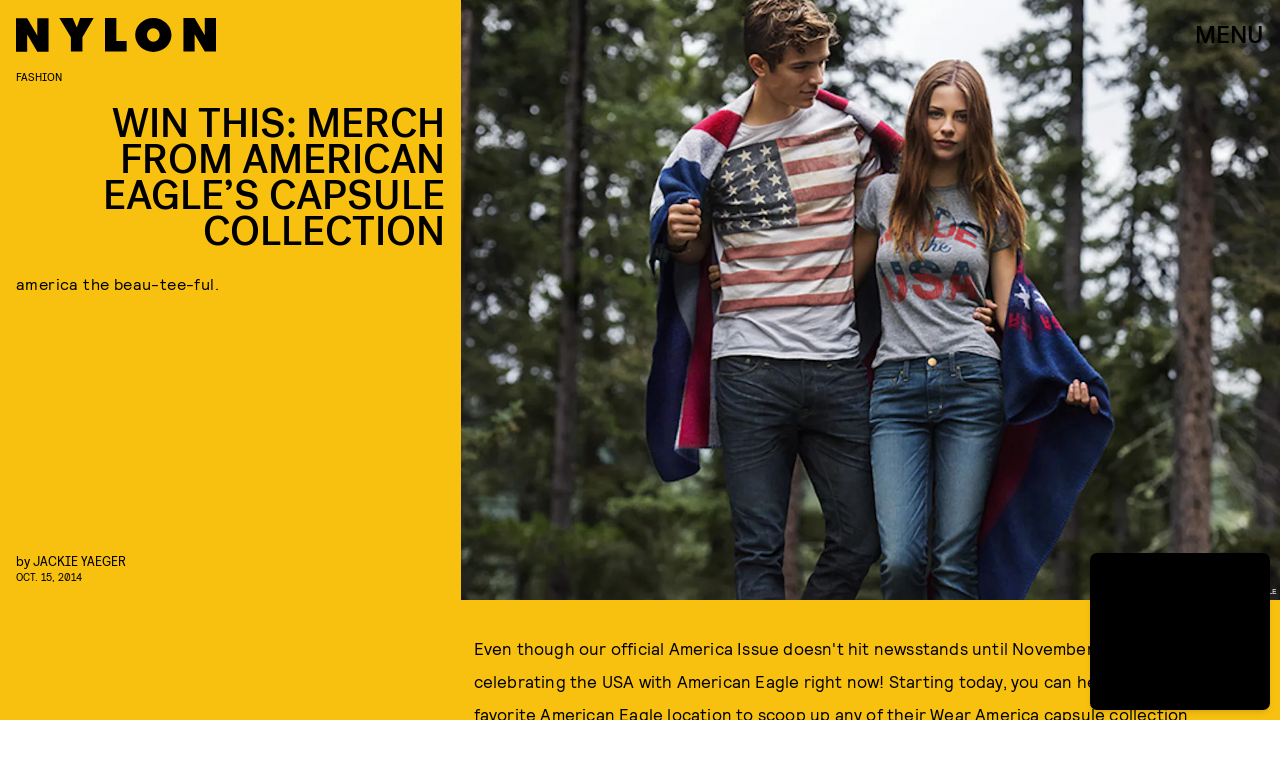

--- FILE ---
content_type: text/html; charset=utf-8
request_url: https://www.google.com/recaptcha/api2/aframe
body_size: 264
content:
<!DOCTYPE HTML><html><head><meta http-equiv="content-type" content="text/html; charset=UTF-8"></head><body><script nonce="c8q_EUwg6nkTsZOoooqmRA">/** Anti-fraud and anti-abuse applications only. See google.com/recaptcha */ try{var clients={'sodar':'https://pagead2.googlesyndication.com/pagead/sodar?'};window.addEventListener("message",function(a){try{if(a.source===window.parent){var b=JSON.parse(a.data);var c=clients[b['id']];if(c){var d=document.createElement('img');d.src=c+b['params']+'&rc='+(localStorage.getItem("rc::a")?sessionStorage.getItem("rc::b"):"");window.document.body.appendChild(d);sessionStorage.setItem("rc::e",parseInt(sessionStorage.getItem("rc::e")||0)+1);localStorage.setItem("rc::h",'1769807431698');}}}catch(b){}});window.parent.postMessage("_grecaptcha_ready", "*");}catch(b){}</script></body></html>